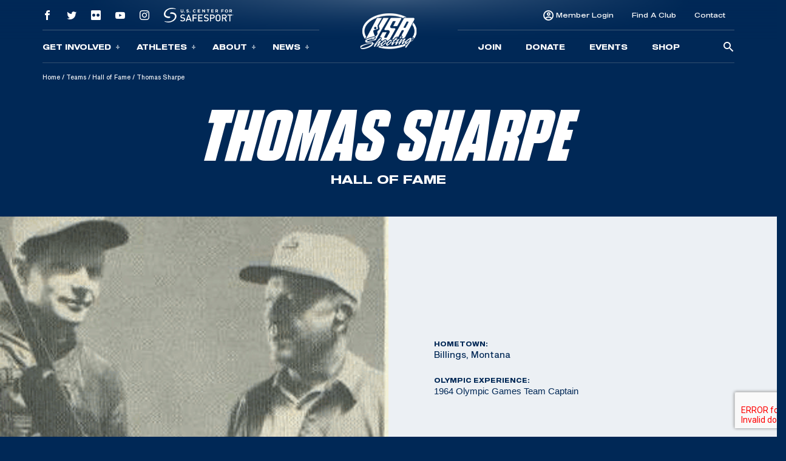

--- FILE ---
content_type: text/html; charset=UTF-8
request_url: https://usashooting.usashooting.com/athlete/thomas-sharpe/
body_size: 12535
content:
<!doctype html>
<html lang="en-US">
<head>
	<meta charset="UTF-8" />
	<meta name="viewport" content="width=device-width, initial-scale=1" />
	<link rel="profile" href="https://gmpg.org/xfn/11" />

	<!-- Meta/OG Tags -->
    <meta property="og:url" content="https://usashooting.usashooting.com/athlete/thomas-sharpe/">
    <meta property="og:type" content="article">

	
	<!-- Fonts -->
	<link href="https://fonts.googleapis.com/css2?family=Barlow:ital,wght@0,400;0,500;0,700;1,400;1,500;1,700&display=swap" rel="stylesheet">

	<!-- Modernizr -->
    <script src="https://cdnjs.cloudflare.com/ajax/libs/modernizr/2.8.3/modernizr.min.js"></script>

    <!-- Google Tag Manager -->
	<script>(function(w,d,s,l,i){w[l]=w[l]||[];w[l].push({'gtm.start':
	new Date().getTime(),event:'gtm.js'});var f=d.getElementsByTagName(s)[0],
	j=d.createElement(s),dl=l!='dataLayer'?'&l='+l:'';j.async=true;j.src=
	'https://www.googletagmanager.com/gtm.js?id='+i+dl;f.parentNode.insertBefore(j,f);
	})(window,document,'script','dataLayer','GTM-NW7MLJR');</script>
	<!-- End Google Tag Manager -->

	<!-- WP Head -->
	<meta name='robots' content='index, follow, max-image-preview:large, max-snippet:-1, max-video-preview:-1' />
	<style>img:is([sizes="auto" i], [sizes^="auto," i]) { contain-intrinsic-size: 3000px 1500px }</style>
	
	<!-- This site is optimized with the Yoast SEO plugin v26.6 - https://yoast.com/wordpress/plugins/seo/ -->
	<title>Thomas Sharpe | USA Shooting</title>
	<meta name="description" content="Thomas Sharpe is a member of the U.S. Shooting hall of fame. Sharpe played a key role in President Eisenhower&#039;s signing of an executive order establishing the USAMU in March 1956." />
	<link rel="canonical" href="https://wap.usashooting.org/athlete/thomas-sharpe/" />
	<meta property="og:locale" content="en_US" />
	<meta property="og:type" content="article" />
	<meta property="og:title" content="Thomas Sharpe | USA Shooting" />
	<meta property="og:description" content="Thomas Sharpe is a member of the U.S. Shooting hall of fame. Sharpe played a key role in President Eisenhower&#039;s signing of an executive order establishing the USAMU in March 1956." />
	<meta property="og:url" content="https://wap.usashooting.org/athlete/thomas-sharpe/" />
	<meta property="og:site_name" content="USA Shooting" />
	<meta property="article:publisher" content="https://www.facebook.com/usashooting" />
	<meta property="article:modified_time" content="2022-04-04T19:35:45+00:00" />
	<meta property="og:image" content="https://usashooting.usashooting.com/app/uploads/2024/10/transparent.png" />
	<meta property="og:image:width" content="767" />
	<meta property="og:image:height" content="508" />
	<meta property="og:image:type" content="image/png" />
	<meta name="twitter:card" content="summary_large_image" />
	<meta name="twitter:site" content="@usashooting" />
	<script type="application/ld+json" class="yoast-schema-graph">{"@context":"https://schema.org","@graph":[{"@type":"WebPage","@id":"https://wap.usashooting.org/athlete/thomas-sharpe/","url":"https://wap.usashooting.org/athlete/thomas-sharpe/","name":"Thomas Sharpe | USA Shooting","isPartOf":{"@id":"https://sitemaps.usashooting.org/#website"},"datePublished":"2022-03-01T04:11:09+00:00","dateModified":"2022-04-04T19:35:45+00:00","description":"Thomas Sharpe is a member of the U.S. Shooting hall of fame. Sharpe played a key role in President Eisenhower's signing of an executive order establishing the USAMU in March 1956.","breadcrumb":{"@id":"https://wap.usashooting.org/athlete/thomas-sharpe/#breadcrumb"},"inLanguage":"en-US","potentialAction":[{"@type":"ReadAction","target":["https://wap.usashooting.org/athlete/thomas-sharpe/"]}]},{"@type":"WebSite","@id":"https://sitemaps.usashooting.org/#website","url":"https://sitemaps.usashooting.org/","name":"USA Shooting","description":"USA Shooting Team","publisher":{"@id":"https://sitemaps.usashooting.org/#organization"},"potentialAction":[{"@type":"SearchAction","target":{"@type":"EntryPoint","urlTemplate":"https://sitemaps.usashooting.org/?s={search_term_string}"},"query-input":{"@type":"PropertyValueSpecification","valueRequired":true,"valueName":"search_term_string"}}],"inLanguage":"en-US"},{"@type":"Organization","@id":"https://sitemaps.usashooting.org/#organization","name":"USA Shooting","url":"https://sitemaps.usashooting.org/","logo":{"@type":"ImageObject","inLanguage":"en-US","@id":"https://sitemaps.usashooting.org/#/schema/logo/image/","url":"https://totallympics.usashooting.org/app/uploads/2024/10/transparent.png","contentUrl":"https://totallympics.usashooting.org/app/uploads/2024/10/transparent.png","width":767,"height":508,"caption":"USA Shooting"},"image":{"@id":"https://sitemaps.usashooting.org/#/schema/logo/image/"},"sameAs":["https://www.facebook.com/usashooting","https://x.com/usashooting","https://instagram.com/usashooting","https://www.youtube.com/usashootingteam"]}]}</script>
	<!-- / Yoast SEO plugin. -->


<link rel='dns-prefetch' href='//usashooting.usashooting.com' />
<link rel="alternate" type="application/rss+xml" title="USA Shooting &raquo; Feed" href="https://usashooting.usashooting.com/feed/" />
<link rel="alternate" type="application/rss+xml" title="USA Shooting &raquo; Comments Feed" href="https://usashooting.usashooting.com/comments/feed/" />
<link rel='stylesheet' id='wp-block-library-css' href='https://usashooting.usashooting.com/wp/wp-includes/css/dist/block-library/style.min.css?ver=6.8.1' media='all' />
<style id='wp-block-library-theme-inline-css'>
.wp-block-audio :where(figcaption){color:#555;font-size:13px;text-align:center}.is-dark-theme .wp-block-audio :where(figcaption){color:#ffffffa6}.wp-block-audio{margin:0 0 1em}.wp-block-code{border:1px solid #ccc;border-radius:4px;font-family:Menlo,Consolas,monaco,monospace;padding:.8em 1em}.wp-block-embed :where(figcaption){color:#555;font-size:13px;text-align:center}.is-dark-theme .wp-block-embed :where(figcaption){color:#ffffffa6}.wp-block-embed{margin:0 0 1em}.blocks-gallery-caption{color:#555;font-size:13px;text-align:center}.is-dark-theme .blocks-gallery-caption{color:#ffffffa6}:root :where(.wp-block-image figcaption){color:#555;font-size:13px;text-align:center}.is-dark-theme :root :where(.wp-block-image figcaption){color:#ffffffa6}.wp-block-image{margin:0 0 1em}.wp-block-pullquote{border-bottom:4px solid;border-top:4px solid;color:currentColor;margin-bottom:1.75em}.wp-block-pullquote cite,.wp-block-pullquote footer,.wp-block-pullquote__citation{color:currentColor;font-size:.8125em;font-style:normal;text-transform:uppercase}.wp-block-quote{border-left:.25em solid;margin:0 0 1.75em;padding-left:1em}.wp-block-quote cite,.wp-block-quote footer{color:currentColor;font-size:.8125em;font-style:normal;position:relative}.wp-block-quote:where(.has-text-align-right){border-left:none;border-right:.25em solid;padding-left:0;padding-right:1em}.wp-block-quote:where(.has-text-align-center){border:none;padding-left:0}.wp-block-quote.is-large,.wp-block-quote.is-style-large,.wp-block-quote:where(.is-style-plain){border:none}.wp-block-search .wp-block-search__label{font-weight:700}.wp-block-search__button{border:1px solid #ccc;padding:.375em .625em}:where(.wp-block-group.has-background){padding:1.25em 2.375em}.wp-block-separator.has-css-opacity{opacity:.4}.wp-block-separator{border:none;border-bottom:2px solid;margin-left:auto;margin-right:auto}.wp-block-separator.has-alpha-channel-opacity{opacity:1}.wp-block-separator:not(.is-style-wide):not(.is-style-dots){width:100px}.wp-block-separator.has-background:not(.is-style-dots){border-bottom:none;height:1px}.wp-block-separator.has-background:not(.is-style-wide):not(.is-style-dots){height:2px}.wp-block-table{margin:0 0 1em}.wp-block-table td,.wp-block-table th{word-break:normal}.wp-block-table :where(figcaption){color:#555;font-size:13px;text-align:center}.is-dark-theme .wp-block-table :where(figcaption){color:#ffffffa6}.wp-block-video :where(figcaption){color:#555;font-size:13px;text-align:center}.is-dark-theme .wp-block-video :where(figcaption){color:#ffffffa6}.wp-block-video{margin:0 0 1em}:root :where(.wp-block-template-part.has-background){margin-bottom:0;margin-top:0;padding:1.25em 2.375em}
</style>
<style id='classic-theme-styles-inline-css'>
/*! This file is auto-generated */
.wp-block-button__link{color:#fff;background-color:#32373c;border-radius:9999px;box-shadow:none;text-decoration:none;padding:calc(.667em + 2px) calc(1.333em + 2px);font-size:1.125em}.wp-block-file__button{background:#32373c;color:#fff;text-decoration:none}
</style>
<style id='safe-svg-svg-icon-style-inline-css'>
.safe-svg-cover{text-align:center}.safe-svg-cover .safe-svg-inside{display:inline-block;max-width:100%}.safe-svg-cover svg{fill:currentColor;height:100%;max-height:100%;max-width:100%;width:100%}

</style>
<link rel='stylesheet' id='wp-components-css' href='https://usashooting.usashooting.com/wp/wp-includes/css/dist/components/style.min.css?ver=6.8.1' media='all' />
<link rel='stylesheet' id='wp-preferences-css' href='https://usashooting.usashooting.com/wp/wp-includes/css/dist/preferences/style.min.css?ver=6.8.1' media='all' />
<link rel='stylesheet' id='wp-block-editor-css' href='https://usashooting.usashooting.com/wp/wp-includes/css/dist/block-editor/style.min.css?ver=6.8.1' media='all' />
<link rel='stylesheet' id='popup-maker-block-library-style-css' href='https://usashooting.usashooting.com/app/plugins/popup-maker/dist/packages/block-library-style.css?ver=dbea705cfafe089d65f1' media='all' />
<link rel='stylesheet' id='twenty-twenty-one-custom-color-overrides-css' href='https://usashooting.usashooting.com/app/themes/twentytwentyone/assets/css/custom-color-overrides.css?ver=202305051105' media='all' />
<style id='global-styles-inline-css'>
:root{--wp--preset--aspect-ratio--square: 1;--wp--preset--aspect-ratio--4-3: 4/3;--wp--preset--aspect-ratio--3-4: 3/4;--wp--preset--aspect-ratio--3-2: 3/2;--wp--preset--aspect-ratio--2-3: 2/3;--wp--preset--aspect-ratio--16-9: 16/9;--wp--preset--aspect-ratio--9-16: 9/16;--wp--preset--color--black: #000000;--wp--preset--color--cyan-bluish-gray: #abb8c3;--wp--preset--color--white: #FFFFFF;--wp--preset--color--pale-pink: #f78da7;--wp--preset--color--vivid-red: #cf2e2e;--wp--preset--color--luminous-vivid-orange: #ff6900;--wp--preset--color--luminous-vivid-amber: #fcb900;--wp--preset--color--light-green-cyan: #7bdcb5;--wp--preset--color--vivid-green-cyan: #00d084;--wp--preset--color--pale-cyan-blue: #8ed1fc;--wp--preset--color--vivid-cyan-blue: #0693e3;--wp--preset--color--vivid-purple: #9b51e0;--wp--preset--color--dark-gray: #28303D;--wp--preset--color--gray: #39414D;--wp--preset--color--green: #D1E4DD;--wp--preset--color--blue: #D1DFE4;--wp--preset--color--purple: #D1D1E4;--wp--preset--color--red: #E4D1D1;--wp--preset--color--orange: #E4DAD1;--wp--preset--color--yellow: #EEEADD;--wp--preset--gradient--vivid-cyan-blue-to-vivid-purple: linear-gradient(135deg,rgba(6,147,227,1) 0%,rgb(155,81,224) 100%);--wp--preset--gradient--light-green-cyan-to-vivid-green-cyan: linear-gradient(135deg,rgb(122,220,180) 0%,rgb(0,208,130) 100%);--wp--preset--gradient--luminous-vivid-amber-to-luminous-vivid-orange: linear-gradient(135deg,rgba(252,185,0,1) 0%,rgba(255,105,0,1) 100%);--wp--preset--gradient--luminous-vivid-orange-to-vivid-red: linear-gradient(135deg,rgba(255,105,0,1) 0%,rgb(207,46,46) 100%);--wp--preset--gradient--very-light-gray-to-cyan-bluish-gray: linear-gradient(135deg,rgb(238,238,238) 0%,rgb(169,184,195) 100%);--wp--preset--gradient--cool-to-warm-spectrum: linear-gradient(135deg,rgb(74,234,220) 0%,rgb(151,120,209) 20%,rgb(207,42,186) 40%,rgb(238,44,130) 60%,rgb(251,105,98) 80%,rgb(254,248,76) 100%);--wp--preset--gradient--blush-light-purple: linear-gradient(135deg,rgb(255,206,236) 0%,rgb(152,150,240) 100%);--wp--preset--gradient--blush-bordeaux: linear-gradient(135deg,rgb(254,205,165) 0%,rgb(254,45,45) 50%,rgb(107,0,62) 100%);--wp--preset--gradient--luminous-dusk: linear-gradient(135deg,rgb(255,203,112) 0%,rgb(199,81,192) 50%,rgb(65,88,208) 100%);--wp--preset--gradient--pale-ocean: linear-gradient(135deg,rgb(255,245,203) 0%,rgb(182,227,212) 50%,rgb(51,167,181) 100%);--wp--preset--gradient--electric-grass: linear-gradient(135deg,rgb(202,248,128) 0%,rgb(113,206,126) 100%);--wp--preset--gradient--midnight: linear-gradient(135deg,rgb(2,3,129) 0%,rgb(40,116,252) 100%);--wp--preset--gradient--purple-to-yellow: linear-gradient(160deg, #D1D1E4 0%, #EEEADD 100%);--wp--preset--gradient--yellow-to-purple: linear-gradient(160deg, #EEEADD 0%, #D1D1E4 100%);--wp--preset--gradient--green-to-yellow: linear-gradient(160deg, #D1E4DD 0%, #EEEADD 100%);--wp--preset--gradient--yellow-to-green: linear-gradient(160deg, #EEEADD 0%, #D1E4DD 100%);--wp--preset--gradient--red-to-yellow: linear-gradient(160deg, #E4D1D1 0%, #EEEADD 100%);--wp--preset--gradient--yellow-to-red: linear-gradient(160deg, #EEEADD 0%, #E4D1D1 100%);--wp--preset--gradient--purple-to-red: linear-gradient(160deg, #D1D1E4 0%, #E4D1D1 100%);--wp--preset--gradient--red-to-purple: linear-gradient(160deg, #E4D1D1 0%, #D1D1E4 100%);--wp--preset--font-size--small: 18px;--wp--preset--font-size--medium: 20px;--wp--preset--font-size--large: 24px;--wp--preset--font-size--x-large: 42px;--wp--preset--font-size--extra-small: 16px;--wp--preset--font-size--normal: 20px;--wp--preset--font-size--extra-large: 40px;--wp--preset--font-size--huge: 96px;--wp--preset--font-size--gigantic: 144px;--wp--preset--spacing--20: 0.44rem;--wp--preset--spacing--30: 0.67rem;--wp--preset--spacing--40: 1rem;--wp--preset--spacing--50: 1.5rem;--wp--preset--spacing--60: 2.25rem;--wp--preset--spacing--70: 3.38rem;--wp--preset--spacing--80: 5.06rem;--wp--preset--shadow--natural: 6px 6px 9px rgba(0, 0, 0, 0.2);--wp--preset--shadow--deep: 12px 12px 50px rgba(0, 0, 0, 0.4);--wp--preset--shadow--sharp: 6px 6px 0px rgba(0, 0, 0, 0.2);--wp--preset--shadow--outlined: 6px 6px 0px -3px rgba(255, 255, 255, 1), 6px 6px rgba(0, 0, 0, 1);--wp--preset--shadow--crisp: 6px 6px 0px rgba(0, 0, 0, 1);}:where(.is-layout-flex){gap: 0.5em;}:where(.is-layout-grid){gap: 0.5em;}body .is-layout-flex{display: flex;}.is-layout-flex{flex-wrap: wrap;align-items: center;}.is-layout-flex > :is(*, div){margin: 0;}body .is-layout-grid{display: grid;}.is-layout-grid > :is(*, div){margin: 0;}:where(.wp-block-columns.is-layout-flex){gap: 2em;}:where(.wp-block-columns.is-layout-grid){gap: 2em;}:where(.wp-block-post-template.is-layout-flex){gap: 1.25em;}:where(.wp-block-post-template.is-layout-grid){gap: 1.25em;}.has-black-color{color: var(--wp--preset--color--black) !important;}.has-cyan-bluish-gray-color{color: var(--wp--preset--color--cyan-bluish-gray) !important;}.has-white-color{color: var(--wp--preset--color--white) !important;}.has-pale-pink-color{color: var(--wp--preset--color--pale-pink) !important;}.has-vivid-red-color{color: var(--wp--preset--color--vivid-red) !important;}.has-luminous-vivid-orange-color{color: var(--wp--preset--color--luminous-vivid-orange) !important;}.has-luminous-vivid-amber-color{color: var(--wp--preset--color--luminous-vivid-amber) !important;}.has-light-green-cyan-color{color: var(--wp--preset--color--light-green-cyan) !important;}.has-vivid-green-cyan-color{color: var(--wp--preset--color--vivid-green-cyan) !important;}.has-pale-cyan-blue-color{color: var(--wp--preset--color--pale-cyan-blue) !important;}.has-vivid-cyan-blue-color{color: var(--wp--preset--color--vivid-cyan-blue) !important;}.has-vivid-purple-color{color: var(--wp--preset--color--vivid-purple) !important;}.has-black-background-color{background-color: var(--wp--preset--color--black) !important;}.has-cyan-bluish-gray-background-color{background-color: var(--wp--preset--color--cyan-bluish-gray) !important;}.has-white-background-color{background-color: var(--wp--preset--color--white) !important;}.has-pale-pink-background-color{background-color: var(--wp--preset--color--pale-pink) !important;}.has-vivid-red-background-color{background-color: var(--wp--preset--color--vivid-red) !important;}.has-luminous-vivid-orange-background-color{background-color: var(--wp--preset--color--luminous-vivid-orange) !important;}.has-luminous-vivid-amber-background-color{background-color: var(--wp--preset--color--luminous-vivid-amber) !important;}.has-light-green-cyan-background-color{background-color: var(--wp--preset--color--light-green-cyan) !important;}.has-vivid-green-cyan-background-color{background-color: var(--wp--preset--color--vivid-green-cyan) !important;}.has-pale-cyan-blue-background-color{background-color: var(--wp--preset--color--pale-cyan-blue) !important;}.has-vivid-cyan-blue-background-color{background-color: var(--wp--preset--color--vivid-cyan-blue) !important;}.has-vivid-purple-background-color{background-color: var(--wp--preset--color--vivid-purple) !important;}.has-black-border-color{border-color: var(--wp--preset--color--black) !important;}.has-cyan-bluish-gray-border-color{border-color: var(--wp--preset--color--cyan-bluish-gray) !important;}.has-white-border-color{border-color: var(--wp--preset--color--white) !important;}.has-pale-pink-border-color{border-color: var(--wp--preset--color--pale-pink) !important;}.has-vivid-red-border-color{border-color: var(--wp--preset--color--vivid-red) !important;}.has-luminous-vivid-orange-border-color{border-color: var(--wp--preset--color--luminous-vivid-orange) !important;}.has-luminous-vivid-amber-border-color{border-color: var(--wp--preset--color--luminous-vivid-amber) !important;}.has-light-green-cyan-border-color{border-color: var(--wp--preset--color--light-green-cyan) !important;}.has-vivid-green-cyan-border-color{border-color: var(--wp--preset--color--vivid-green-cyan) !important;}.has-pale-cyan-blue-border-color{border-color: var(--wp--preset--color--pale-cyan-blue) !important;}.has-vivid-cyan-blue-border-color{border-color: var(--wp--preset--color--vivid-cyan-blue) !important;}.has-vivid-purple-border-color{border-color: var(--wp--preset--color--vivid-purple) !important;}.has-vivid-cyan-blue-to-vivid-purple-gradient-background{background: var(--wp--preset--gradient--vivid-cyan-blue-to-vivid-purple) !important;}.has-light-green-cyan-to-vivid-green-cyan-gradient-background{background: var(--wp--preset--gradient--light-green-cyan-to-vivid-green-cyan) !important;}.has-luminous-vivid-amber-to-luminous-vivid-orange-gradient-background{background: var(--wp--preset--gradient--luminous-vivid-amber-to-luminous-vivid-orange) !important;}.has-luminous-vivid-orange-to-vivid-red-gradient-background{background: var(--wp--preset--gradient--luminous-vivid-orange-to-vivid-red) !important;}.has-very-light-gray-to-cyan-bluish-gray-gradient-background{background: var(--wp--preset--gradient--very-light-gray-to-cyan-bluish-gray) !important;}.has-cool-to-warm-spectrum-gradient-background{background: var(--wp--preset--gradient--cool-to-warm-spectrum) !important;}.has-blush-light-purple-gradient-background{background: var(--wp--preset--gradient--blush-light-purple) !important;}.has-blush-bordeaux-gradient-background{background: var(--wp--preset--gradient--blush-bordeaux) !important;}.has-luminous-dusk-gradient-background{background: var(--wp--preset--gradient--luminous-dusk) !important;}.has-pale-ocean-gradient-background{background: var(--wp--preset--gradient--pale-ocean) !important;}.has-electric-grass-gradient-background{background: var(--wp--preset--gradient--electric-grass) !important;}.has-midnight-gradient-background{background: var(--wp--preset--gradient--midnight) !important;}.has-small-font-size{font-size: var(--wp--preset--font-size--small) !important;}.has-medium-font-size{font-size: var(--wp--preset--font-size--medium) !important;}.has-large-font-size{font-size: var(--wp--preset--font-size--large) !important;}.has-x-large-font-size{font-size: var(--wp--preset--font-size--x-large) !important;}
:where(.wp-block-post-template.is-layout-flex){gap: 1.25em;}:where(.wp-block-post-template.is-layout-grid){gap: 1.25em;}
:where(.wp-block-columns.is-layout-flex){gap: 2em;}:where(.wp-block-columns.is-layout-grid){gap: 2em;}
:root :where(.wp-block-pullquote){font-size: 1.5em;line-height: 1.6;}
</style>
<link rel='stylesheet' id='contact-form-7-css' href='https://usashooting.usashooting.com/app/plugins/contact-form-7/includes/css/styles.css?ver=6.1.4' media='all' />
<link rel='stylesheet' id='dflip-style-css' href='https://usashooting.usashooting.com/app/plugins/dflip/assets/css/dflip.min.css?ver=2.2.57' media='all' />
<link rel='stylesheet' id='usashooting-vendor-style-css' href='https://usashooting.usashooting.com/app/themes/usashooting/css/vendor.min.css?ver=202305051105' media='all' />
<link rel='stylesheet' id='usashooting-style-css' href='https://usashooting.usashooting.com/app/themes/usashooting/style.css?ver=202305051105' media='all' />
<script src="https://usashooting.usashooting.com/wp/wp-includes/js/jquery/jquery.min.js?ver=3.7.1" id="jquery-core-js"></script>
<script src="https://usashooting.usashooting.com/wp/wp-includes/js/jquery/jquery-migrate.min.js?ver=3.4.1" id="jquery-migrate-js"></script>
<link rel="https://api.w.org/" href="https://usashooting.usashooting.com/wp-json/" /><link rel='shortlink' href='https://usashooting.usashooting.com/?p=1180' />
<link rel="alternate" title="oEmbed (JSON)" type="application/json+oembed" href="https://usashooting.usashooting.com/wp-json/oembed/1.0/embed?url=https%3A%2F%2Fusashooting.usashooting.com%2Fathlete%2Fthomas-sharpe%2F" />
<link rel="alternate" title="oEmbed (XML)" type="text/xml+oembed" href="https://usashooting.usashooting.com/wp-json/oembed/1.0/embed?url=https%3A%2F%2Fusashooting.usashooting.com%2Fathlete%2Fthomas-sharpe%2F&#038;format=xml" />
<link rel="icon" href="https://usashooting.usashooting.com/app/uploads/2023/08/cropped-for-articles-32x32.png" sizes="32x32" />
<link rel="icon" href="https://usashooting.usashooting.com/app/uploads/2023/08/cropped-for-articles-192x192.png" sizes="192x192" />
<link rel="apple-touch-icon" href="https://usashooting.usashooting.com/app/uploads/2023/08/cropped-for-articles-180x180.png" />
<meta name="msapplication-TileImage" content="https://usashooting.usashooting.com/app/uploads/2023/08/cropped-for-articles-270x270.png" />
		<style id="wp-custom-css">
			#content-section {padding-bottom:50px;}

@media screen and (max-width:1300px){
	.nra-foundation {display:none;}
}


.sponsor-container-main {padding:70px 30px;width:98%;color:#fff;margin:0px auto;line-height:21px;}
.event-sponsor {padding:20px 30px;width:90%;color:#fff;margin:0px auto;line-height:21px;}
.sponsor-images {width: 100%;height: 150px;max-width: 350px;margin: 10px auto;}
.sponsor-images img {width: 100%;max-width: 345px;margin: 0px auto;}
.sponsor-text {padding:20px 30px;width:95%;color:#000;margin:0px auto;line-height:21px;}
.sponsor-logos-container {background:#fff;width:100%;margin:0px auto 40px auto;padding:40px 30px;color:#000;}
.sponsor-logos-container-two {background:#fff;width:100%;margin:50px auto 10px auto;padding:20px 5px;color:#000;}
.event-sponsor-container {margin: 10px auto;}
.sponsor-titles {font-weight:bold;font-family: Blunt-ConIt, sans-serif;font-size:36px;width:100%;margin:0px auto;padding-bottom:20px;text-transform:uppercase;letter-spacing: 2px;}
.sponsor-titles-two {font-weight:bold;font-family: Blunt-ConIt, sans-serif;font-size:56px;width:100%;margin:0px auto;text-transform:uppercase;letter-spacing: 2px;text-align:center;}
.sponsor-titles-two span {margin: 0px auto;width: 100%;}
.sponsor-logos p {color:#000!important;display: none;}
.sponsor-logos img {width:100%;min-width:150px;max-width:400px;}
.sponsor-logos ul {}
.sponsor-logos li {float:left;width:28%;margin:1%;list-style-type:none;text-align:left;min-height: 200px;}
.sponsor-logos-p li {float:left;width:22%;margin:1%;list-style-type:none;text-align:left;padding: 0px;display:block;height:200px;vertical-align: middle;}
.sponsor-logos-p img {width:100%;min-width:150px;max-width:400px;}
.sponsor-bottom-text {padding:20px 30px;width:90%;color:#000;margin:0px auto;line-height:32px;font-size:18px;}
.one-image {width: 100%;height: auto;margin: 0px auto;}
.one-image img {width: 60%;}

@media screen and (max-width: 800px) {
	.sponsor-container-main {padding:40px 10px;width:95%;}
.sponsor-left {float: none;width: 100%;padding-right: 5px;padding-left: 5px;height: 305px;}
.sponsor-right {float: none;width: 100%;padding-left: 1%; padding-top: 0%; height: 154px; margin-bottom: 55px;}
.sponsor-logos-container-two {background:#fff;color:#000;width: 100%;margin: 44px auto 10px auto;padding: 11px 5px;}
.sponsor-text {padding:20px 6px;}
.sponsor-logos-p li {float:left;width:29%!important;margin: 2px;min-height: 200px;}
.sponsor-logos-p img {width:100%;min-width:116px;}
.sponsor-bottom-text {width:95%;margin-top:-40px;}
.afd img {min-width: 200px!important;}
}
		</style>
		</head>


<body class="wp-singular athlete-template-default single single-athlete postid-1180 wp-embed-responsive wp-theme-twentytwentyone wp-child-theme-usashooting is-light-theme no-js singular">
	<!-- Google Tag Manager (noscript) -->
	<noscript><iframe src="https://www.googletagmanager.com/ns.html?id=GTM-NW7MLJR"
	height="0" width="0" style="display:none;visibility:hidden"></iframe></noscript>
	<!-- End Google Tag Manager (noscript) -->
			<script>
		window.fbAsyncInit = function() {
			FB.init({
				appId            : '1653715734983478',
				autoLogAppEvents : true,
				xfbml            : false,
				version          : 'v12.0'
			});
		};
		</script>
		<script async defer src="https://connect.facebook.net/en_US/sdk.js"></script>
		<!-- End Facebook App -->

	<!-- skip link -->
	<a class="skip-link sr-only" href="#content">Skip To Content</a>

	<header class="header container-fluid dark-blue-background">
	    <!-- Main Navigation -->
	    <nav class="main-nav">
    <div class="nav-mobile outer-container row align-items-center g-0 d-lg-none" id="mobile_nav">
        <div class="overlay">
        </div>
		<div class="col-2 mobile-button">
            <div class='mobile-button-toggle'>
                <span>
                </span>
            </div>
		</div>
        <div class="col-8 logo-container">
							<a href="https://usashooting.usashooting.com">
					<img class="logo" src="https://usashooting.usashooting.com/app/themes/usashooting/img/usas-logo1.png" alt="USA SHOOTING" />
					<img class="logo scrolled" src="https://usashooting.usashooting.com/app/themes/usashooting/img/usas-logo-textonly.svg" alt="USA SHOOTING" />
				</a>
			        </div>
        <div class="col-2 mobile-utility">
                                <a href="https://members.usashooting.org/" target='_blank'>
                        Join                    </a>
                        </div>
    </div>
    <div id="main_nav" class="nav-navigation accordion">
		<div class="overlay d-none d-lg-block">
		</div>
        <div class="navigation-inner row justify-content-end justify-content-md-center align-items-md-center g-0">
            <div class="nav-group group-one col-12 col-lg">
				<div class="nav-group-top d-none d-lg-flex row g-0 align-items-center">
					    							<div class="col-auto">
    								<a class="social-link" href="https://www.facebook.com/usashooting" target="_blank">
    									<span class="social-icon icon-facebook"></span>
    								</a>
    							</div>
    						    							<div class="col-auto">
    								<a class="social-link" href="https://twitter.com/usashooting" target="_blank">
    									<span class="social-icon icon-twitter"></span>
    								</a>
    							</div>
    						    							<div class="col-auto">
    								<a class="social-link" href="https://www.flickr.com/usashooting" target="_blank">
    									<span class="social-icon icon-flickr"></span>
    								</a>
    							</div>
    						    							<div class="col-auto">
    								<a class="social-link" href="https://www.youtube.com/usashootingteam" target="_blank">
    									<span class="social-icon icon-youtube"></span>
    								</a>
    							</div>
    						    							<div class="col-auto">
    								<a class="social-link" href="https://instagram.com/usashooting" target="_blank">
    									<span class="social-icon icon-instagram"></span>
    								</a>
    							</div>
    						                    <div class="col-auto utility-safesport">
                        <a class="safesport" href="https://usashooting.org/about/safesport/" target="_blank">
                            <img src="https://usashooting.usashooting.com/app/themes/usashooting/img/safesport-logo-v2.svg" alt="" />
                        </a>
                         </div>
                         <div class="col-auto nra-foundation"><img width="125" src="https://usashooting.usashooting.com/app/themes/usashooting/img/nra-logo.png" alt="NRA Foundation" />
                    </div>
				</div>
                <div class="nav-group-inner row align-items-center g-0">

                    									                                        <div class="nav-items col-12 col-lg-auto accordion-item">
										<button class="nav-item accordion-button collapsed" type="button" id="nav-trigger-1" data-bs-toggle="collapse" data-bs-target="#subnav-1" aria-expanded="false" aria-controls="subnav-1">
										Get Involved<span class="toggle-icon"></span>
										</button>
										<div id="subnav-1" class="subnav-menu accordion-collapse collapse" aria-labelledby="nav-trigger-1" data-bs-parent="#main_nav">
                                            <div class="subnav-inner row g-0">
    											<div class="d-none d-lg-block subnav-label">
                                                    <p>
    												    Get Involved                                                    </p>
    											</div>
    											<ul class="col">
    												    													<li class="subnav-item">
    														<a target="_blank" class="subnav-link" href="https://members.usashooting.org/">
    															Join USAS    														</a>
    													</li>
    												    													<li class="subnav-item">
    														<a  class="subnav-link" href="/get-involved/donate/">
    															Donate    														</a>
    													</li>
    												    													<li class="subnav-item">
    														<a  class="subnav-link" href="/get-involved/events/">
    															Events    														</a>
    													</li>
    												    													<li class="subnav-item">
    														<a  class="subnav-link" href="/get-involved/sponsors/">
    															Sponsors    														</a>
    													</li>
    												    													<li class="subnav-item">
    														<a  class="subnav-link" href="/get-involved/clubs-shooting-centers/">
    															Clubs & Shooting Centers    														</a>
    													</li>
    												    											</ul>
    											    												<div class="image-container d-none d-lg-block col-auto">
    													<div class="image-box" style="background:url('https://usashooting.usashooting.com/app/uploads/2022/04/get-involved-dropdown.jpg')">
    													</div>
    												</div>
    											                                            </div>
										</div>
                                    </div>
																									                                        <div class="nav-items col-12 col-lg-auto accordion-item">
										<button class="nav-item accordion-button collapsed" type="button" id="nav-trigger-2" data-bs-toggle="collapse" data-bs-target="#subnav-2" aria-expanded="false" aria-controls="subnav-2">
										Athletes<span class="toggle-icon"></span>
										</button>
										<div id="subnav-2" class="subnav-menu accordion-collapse collapse" aria-labelledby="nav-trigger-2" data-bs-parent="#main_nav">
                                            <div class="subnav-inner row g-0">
    											<div class="d-none d-lg-block subnav-label">
                                                    <p>
    												    Athletes                                                    </p>
    											</div>
    											<ul class="col">
    												    													<li class="subnav-item">
    														<a  class="subnav-link" href="/athletes/pistol/">
    															Pistol Athletes    														</a>
    													</li>
    												    													<li class="subnav-item">
    														<a  class="subnav-link" href="/athletes/rifle/">
    															Rifle Athletes    														</a>
    													</li>
    												    													<li class="subnav-item">
    														<a  class="subnav-link" href="/athletes/shotgun/">
    															Shotgun Athletes    														</a>
    													</li>
    												    													<li class="subnav-item">
    														<a  class="subnav-link" href="/athletes/para/">
    															Para Athletes    														</a>
    													</li>
    												    													<li class="subnav-item">
    														<a  class="subnav-link" href="/athletes/olympic-team/">
    															Olympic Team    														</a>
    													</li>
    												    													<li class="subnav-item">
    														<a  class="subnav-link" href="/athletes/paralympic-team/">
    															Paralympic Team    														</a>
    													</li>
    												    											</ul>
    											    												<div class="image-container d-none d-lg-block col-auto">
    													<div class="image-box" style="background:url('https://usashooting.usashooting.com/app/uploads/2021/12/post-featured-img-01.jpg')">
    													</div>
    												</div>
    											                                            </div>
										</div>
                                    </div>
																									                                        <div class="nav-items col-12 col-lg-auto accordion-item">
										<button class="nav-item accordion-button collapsed" type="button" id="nav-trigger-3" data-bs-toggle="collapse" data-bs-target="#subnav-3" aria-expanded="false" aria-controls="subnav-3">
										About<span class="toggle-icon"></span>
										</button>
										<div id="subnav-3" class="subnav-menu accordion-collapse collapse" aria-labelledby="nav-trigger-3" data-bs-parent="#main_nav">
                                            <div class="subnav-inner row g-0">
    											<div class="d-none d-lg-block subnav-label">
                                                    <p>
    												    About                                                    </p>
    											</div>
    											<ul class="col">
    												    													<li class="subnav-item">
    														<a  class="subnav-link" href="/about/who-we-are/">
    															Who We Are    														</a>
    													</li>
    												    													<li class="subnav-item">
    														<a  class="subnav-link" href="/about/leadership/">
    															Leadership    														</a>
    													</li>
    												    													<li class="subnav-item">
    														<a  class="subnav-link" href="/about/hall-of-fame/">
    															USAS Hall Of Fame    														</a>
    													</li>
    												    													<li class="subnav-item">
    														<a  class="subnav-link" href="/resource-center/">
    															Resources    														</a>
    													</li>
    												    													<li class="subnav-item">
    														<a  class="subnav-link" href="/about/safesport/">
    															Safe Sport    														</a>
    													</li>
    												    													<li class="subnav-item">
    														<a  class="subnav-link" href="/equal-opportunity-statement/">
    															Equal Opportunity Statement    														</a>
    													</li>
    												    													<li class="subnav-item">
    														<a  class="subnav-link" href="/careers/">
    															Careers    														</a>
    													</li>
    												    											</ul>
    											    												<div class="image-container d-none d-lg-block col-auto">
    													<div class="image-box" style="background:url('https://usashooting.usashooting.com/app/uploads/2021/11/footer-cta-fpo-02-1.jpg')">
    													</div>
    												</div>
    											                                            </div>
										</div>
                                    </div>
																									                                        <div class="nav-items col-12 col-lg-auto accordion-item">
										<button class="nav-item accordion-button collapsed" type="button" id="nav-trigger-4" data-bs-toggle="collapse" data-bs-target="#subnav-4" aria-expanded="false" aria-controls="subnav-4">
										News<span class="toggle-icon"></span>
										</button>
										<div id="subnav-4" class="subnav-menu accordion-collapse collapse" aria-labelledby="nav-trigger-4" data-bs-parent="#main_nav">
                                            <div class="subnav-inner row g-0">
    											<div class="d-none d-lg-block subnav-label">
                                                    <p>
    												    News                                                    </p>
    											</div>
    											<ul class="col">
    												    													<li class="subnav-item">
    														<a  class="subnav-link" href="/news/category/news-and-press/">
    															News and Press    														</a>
    													</li>
    												    													<li class="subnav-item">
    														<a  class="subnav-link" href="/news/results/">
    															Results    														</a>
    													</li>
    												    													<li class="subnav-item">
    														<a  class="subnav-link" href="/news/photos/">
    															Photos    														</a>
    													</li>
    												    													<li class="subnav-item">
    														<a  class="subnav-link" href="https://usashooting.org/publications">
    															Newsletters    														</a>
    													</li>
    												    													<li class="subnav-item">
    														<a  class="subnav-link" href="https://usashooting.org/resource-center/#category-press-release-archives">
    															News Archives    														</a>
    													</li>
    												    											</ul>
    											    												<div class="image-container d-none d-lg-block col-auto">
    													<div class="image-box" style="background:url('https://usashooting.usashooting.com/app/uploads/2021/12/junior-fpo-scaled.jpg')">
    													</div>
    												</div>
    											                                            </div>
										</div>
                                    </div>
																                </div>
            </div>
            <div class="nav-group logo-container d-none d-lg-flex col-auto">
                                    <a href="https://usashooting.usashooting.com">
                        <img class="logo" src="https://usashooting.usashooting.com/app/themes/usashooting/img/usas-logo1.png" alt="USA SHOOTING" />
                        <img class="logo scrolled" src="https://usashooting.usashooting.com/app/themes/usashooting/img/usas-logo-textonly.svg" alt="USA SHOOTING" />
                    </a>
                            </div>
            <div class="nav-group col-12 col-lg">
				<div class="nav-group-top utility-right d-none d-lg-flex row g-0 align-items-center justify-content-lg-end">
                                            <div class="col-auto">
                            <a target="_blank" class="pre-nav-link row g-0 align-items-center" href="https://members.usashooting.org/member/login">
                                <span class="icon-user"></span> Member Login
                            </a>
                        </div>
                                            <div class="col-auto">
                            <a class="pre-nav-link"  href="/get-involved/clubs-shooting-centers/">
                                Find A Club                            </a>
                        </div>
                                            <div class="col-auto">
                            <a class="pre-nav-link"  href="/contact/">
                                Contact                            </a>
                        </div>
                    
				</div>
                <div class="nav-group-inner row g-0 align-items-center justify-content-lg-end">
														                                    <div class="nav-items col-12 col-lg-auto">
    									<a class="nav-item" target="_blank" href="https://members.usashooting.org/">
    										Join    									</a>
                                    </div>
																								                                    <div class="nav-items col-12 col-lg-auto">
    									<a class="nav-item"  href="/get-involved/donate/">
    										Donate    									</a>
                                    </div>
																								                                    <div class="nav-items col-12 col-lg-auto">
    									<a class="nav-item"  href="/get-involved/events/">
    										Events    									</a>
                                    </div>
																								                                    <div class="nav-items col-12 col-lg-auto">
    									<a class="nav-item" target="_blank" href="https://store.usashooting.org/">
    										Shop    									</a>
                                    </div>
																					<div class="nav-items col-auto d-none d-lg-block search">
							<button class="nav-item" aria-label='search-button'>
								<span class="icon-search"></span>
							</button>
						</div>

                        <div class="search-form-container d-none d-lg-block">
                            <form role="search" method="get" class="search-form" action="https://usashooting.usashooting.com/">
	<label for="search-form-1" class="screen-reader-text">Search for:</label>
	<input type="search" id="search-form-1" placeholder="Search USA Shooting" class="search-field" value="" name="s">
	<button type="submit" class="search-submit" aria-label="submit"><span class="icon-search"></span></button>
</form>
                        </div>
                </div>
            </div>
            <div class="nav-group mobile-group d-lg-none col-12">
                <div class="nav-group-inner row g-0">
                                        <div class="col-12 nav-items">
                        <a target="_blank" class="nav-item row g-0 align-items-center" href="https://members.usashooting.org/member/login">
                            Member Login
                        </a>
                    </div>
                                            <div class="col-12 nav-items">
                            <a class="nav-item"  href="/get-involved/clubs-shooting-centers/">
                                Find A Club                            </a>
                        </div>
                                            <div class="col-12 nav-items">
                            <a class="nav-item"  href="/contact/">
                                Contact                            </a>
                        </div>
                                    </div>

                <div class="search">
                    <form role="search" method="get" class="search-form" action="https://usashooting.usashooting.com/">
	<label for="search-form-1" class="screen-reader-text">Search for:</label>
	<input type="search" id="search-form-1" placeholder="Search USA Shooting" class="search-field" value="" name="s">
	<button type="submit" class="search-submit" aria-label="submit"><span class="icon-search"></span></button>
</form>
                </div>

                <div class="social row justify-content-center">
                                                    <div class="col-auto">
                                    <a class="social-link" href="https://www.facebook.com/usashooting" target="_blank">
                                        <span class="social-icon icon-facebook"></span>
                                    </a>
                                </div>
                                                            <div class="col-auto">
                                    <a class="social-link" href="https://twitter.com/usashooting" target="_blank">
                                        <span class="social-icon icon-twitter"></span>
                                    </a>
                                </div>
                                                            <div class="col-auto">
                                    <a class="social-link" href="https://www.flickr.com/usashooting" target="_blank">
                                        <span class="social-icon icon-flickr"></span>
                                    </a>
                                </div>
                                                            <div class="col-auto">
                                    <a class="social-link" href="https://www.youtube.com/usashootingteam" target="_blank">
                                        <span class="social-icon icon-youtube"></span>
                                    </a>
                                </div>
                                                            <div class="col-auto">
                                    <a class="social-link" href="https://instagram.com/usashooting" target="_blank">
                                        <span class="social-icon icon-instagram"></span>
                                    </a>
                                </div>
                                            </div>
            </div>
        </div>
    </div>
</nav>

		<!-- Mobile Navigation -->
		
		<!-- Breadcrumbs -->
		
<div class="breadcrumb-section">
	<div class="breadcrumb-inner">

	<span><span><a href="https://sitemaps.usashooting.org/">Home</a></span> / <span><a href="/teams/">Teams</a></span> / <span><a href="https://usashooting.usashooting.com/about/hall-of-fame/">Hall of Fame</a></span> / <span class="breadcrumb_last" aria-current="page">Thomas Sharpe</span></span>	</div>
</div>
	</header>

    <!-- main site container -->
    <main class="container-fluid site-container">

		<!-- Page Hero -->
		<div class="athlete-header dark-blue-background">
	<div class="athlete-header-top container">

		<h1 class="athlete-name">Thomas Sharpe</h1>

		<p class="athlete-category">
			Hall of Fame		</p>

	</div>

	<div class="athlete-header-bottom simple-bottom">

		<div class="icons-row row align-items-center justify-content-center">
			
		</div>


		<div class="row g-0 align-items-center bottom-inner light-grey-background">

			<div class="col-12 col-lg-6 hero-image">
				<div class="img-box" style="background:url('https://usashooting.usashooting.com/app/uploads/2022/03/sharpe.gif')"></div>
			</div>

			<div class="col-12 col-lg-6 bio-intro">
									<div class="details">
						<p class="detail">
							Hometown:
						</p>
						<p class="spec">
							Billings, Montana						</p>
					</div>
									<div class="details">
						<p class="detail">
							Olympic Experience:
						</p>
						<ul class="spec">
															<li>
									1964 Olympic Games Team Captain								</li>
													</ul>
					</div>
							</div>
		</div>
	</div>
</div>

<div class="athlete-bio white-background">
	<div class="bio-container container">
		<div class='bio-inner row g-0'>
							<div class="bio-pane expanding-pane col-12 col-lg">
					<div class="bio-pane-inner has-highlights">
						<h2>Biography:</h2>
						<p class="bio expander">
							Retired Colonel Thomas Sharpe graduated from the University of Oklahoma where he was the Senior Cadet Colonel of the 3,000 Reserve Cadets. He commissioned through the Field Artillery branch as a Second Lieutenant. He graduated with a degree in Petroleum Engineering. Sharpe later earned an MBA from George Washington University.<br />
<br />
After his commission, Sharpe served in World War II, serving in places such as France, Belgium, and Luxemburg. He took part in four major battles, including Battle of the Bulge, the relief of the 101st Airborne at Bastone, and the capture of Remagen Bridge over the Rhine River. He was awarded the Silver Star after the capture at Rhine River. He then served in Germany during the Korean War, and earned three more battle stars. Colonel Sharpe's other awards include the Bronze Star with Oak Badge, Army Commendation Medal with Gold Star, and the Combat Infantryman Citation.<br />
<br />
Sharpe played a pivotal role in founding the U.S. Army Marksmanship Unit (USAMU) and in the development of winning U.S. Shooting Teams through the military marksmanship programs in the 1950's and 1960's. Sharpe played a key role in President Eisenhower's signing of an executive order establishing the USAMU in March 1956.<br />
<br />
Sharpe retired from the Army in 1966, and was retained by Remington Arms as a consultant. who nurtured a personal love of shooting. He was a Distinguished Rifleman and Distinguished Pistol shooter, and he also shot in the 1952 World Shooting Championships in Oslo, Norway, helping the USA team to place a close fourth.<br />
						</p>
						<button id="bio-expander-btn">+ More</button>
					</div>
				</div>
										<div class="comp-pane expanding-pane col-12 col-lg">
					<div class="comp-pane-inner">
						<h2>Competition Highlights:</h2>
						<ul class="highlights expander">
															<li class="highlight">
									1951 Distinguished Pistol Badge								</li>
															<li class="highlight">
									1952 World Championships Pistol Team Member - Fourth Team								</li>
															<li class="highlight">
									1956-1958 Executive Officer, USAMU								</li>
															<li class="highlight">
									1958-1959 Commanding Officer, USAMU								</li>
															<li class="highlight">
									1962 World Championships Team Captain								</li>
													</ul>
													<button>+ More</button>
											</div>
				</div>
					</div>
	</div>
</div>
		<div class="related-athletes outer-container">
			<div class="related-inner">
				<div class="headline">
					<h3>
						Related Athletes
					</h3>
				</div>
				<div class="related-row athlete-listing row g-0 justify-content-center">

					
						<a href="https://usashooting.usashooting.com/athlete/william-mcmillan/" class="athlete col-12 col-sm-6 col-lg-3">

							<div class="athlete-inner white-background">
								<div class="athlete-image">
									<div class="img" style="background:url('https://usashooting.usashooting.com/app/uploads/2022/03/McMillan.jpg');">
									</div>
								</div>
								<div class="athlete-info">
									<p class="name">
										William McMillan									</p>
									<p class="event">
										Hall of Fame									</p>
								</div>
							</div>

						</a>

					
						<a href="https://usashooting.usashooting.com/athlete/william-c-pullum/" class="athlete col-12 col-sm-6 col-lg-3">

							<div class="athlete-inner white-background">
								<div class="athlete-image">
									<div class="img" style="background:url('https://usashooting.usashooting.com/app/uploads/2022/03/LTC-william-pullum-e1651607310747.jpeg');">
									</div>
								</div>
								<div class="athlete-info">
									<p class="name">
										William C. Pullum									</p>
									<p class="event">
										Hall of Fame									</p>
								</div>
							</div>

						</a>

					
						<a href="https://usashooting.usashooting.com/athlete/walter-walsh/" class="athlete col-12 col-sm-6 col-lg-3">

							<div class="athlete-inner white-background">
								<div class="athlete-image">
									<div class="img" style="background:url('https://usashooting.usashooting.com/app/uploads/2022/03/walterwalsh-8.jpeg');">
									</div>
								</div>
								<div class="athlete-info">
									<p class="name">
										Walter Walsh									</p>
									<p class="event">
										Hall of Fame									</p>
								</div>
							</div>

						</a>

					
						<a href="https://usashooting.usashooting.com/athlete/walter-stokes/" class="athlete col-12 col-sm-6 col-lg-3">

							<div class="athlete-inner white-background">
								<div class="athlete-image">
									<div class="img" style="background:url('https://usashooting.usashooting.com/app/themes/usashooting/img/athlete-listing-backup.jpg');">
									</div>
								</div>
								<div class="athlete-info">
									<p class="name">
										Walter Stokes									</p>
									<p class="event">
										Hall of Fame									</p>
								</div>
							</div>

						</a>

					
				</div>
			</div>
		</div>
	
	</main><!-- /.container-fluid.site-container -->

	<footer class="footer container-fluid">

		<!-- Footer Partner Slider -->
		
		<!-- Footer CTAs -->
		<div class="footer-ctas">
	<div class="footer-ctas-inner row g-0">

		
			<div class="footer-cta outer-container parallax col-12 col-md" style="background-image: url('https://usashooting.usashooting.com/app/uploads/2022/04/footer-cta-prod.jpg');">
				<div class="overlay">
				</div>
				<div class="cta-inner row g-0 align-content-center justify-content-center align-items-center">
					<div class="col-auto">
													<p>
								Winning is a team effort. Meet the team behind Team USA Shooting.							</p>
													<a class="btn" href="/get-involved/sponsors/" >
								<span class="btn-text">
									USA Shooting Partners								</span>
							</a>
											</div>

				</div>
			</div>

		
			<div class="footer-cta outer-container parallax col-12 col-md" style="background-image: url('https://usashooting.usashooting.com/app/uploads/2021/11/footer-cta-fpo-02-1.jpg');">
				<div class="overlay">
				</div>
				<div class="cta-inner row g-0 align-content-center justify-content-center align-items-center">
					<div class="col-auto">
													<p>
								Stay up to date on USA Shooting news.							</p>
													<a class="btn" href="https://www.facebook.com/usashooting/" target='_blank'>
								<span class="btn-text">
									Follow us on Facebook								</span>
							</a>
											</div>

				</div>
			</div>

		
	</div>
</div>

		<!-- Footer Socials -->
		<div class="footer-social dark-blue-background outer-container">
	<div class="footer-social-inner container">
		<div class="overlay">
		</div>
		<div class="footer-social-row row align-items-center justify-content-center justify-content-md-start">
			<div class="col-12 col-md">
								<h3>Follow the Team on Social Media</h3>
			</div>
			<div class="col-12 col-md-auto">
				<div class="icons-row row align-items-center justify-content-center justify-content-md-end">
													<div class="col-auto">
									<a class="social-link" href="https://www.facebook.com/usashooting" target="_blank">
										<span class="social-icon icon-facebook"></span>
									</a>
								</div>
															<div class="col-auto">
									<a class="social-link" href="https://twitter.com/usashooting" target="_blank">
										<span class="social-icon icon-twitter"></span>
									</a>
								</div>
															<div class="col-auto">
									<a class="social-link" href="https://www.flickr.com/usashooting" target="_blank">
										<span class="social-icon icon-flickr"></span>
									</a>
								</div>
															<div class="col-auto">
									<a class="social-link" href="https://www.youtube.com/usashootingteam" target="_blank">
										<span class="social-icon icon-youtube"></span>
									</a>
								</div>
															<div class="col-auto">
									<a class="social-link" href="https://instagram.com/usashooting" target="_blank">
										<span class="social-icon icon-instagram"></span>
									</a>
								</div>
											</div>
			</div>
		</div>
	</div>
</div>

		<!-- Footer Nav -->
		<div class="footer-nav outer-container">
	<div class="footer-nav-container container">
		<div class="footer-nav-inner row justify-content-md-between">
			<div class="logo-container col-12 col-md-2 col-lg-auto">
				<div class="logo-container-inner">
											<a href="https://usashooting.usashooting.com">
							<img class="logo" src="https://usashooting.usashooting.com/app/themes/usashooting/img/usas-footer-logo1.svg" alt="USA SHOOTING" />
						</a>
									</div>
			</div>
			<div class="nav-items col-12 col-md">
				<div class="nav-items-inner row g-0">
											<div class="nav-column col-12 col-md-6 col-lg">
							<p class="column-header">
								Help							</p>
															<div class="nav-link-container">
									<a class="nav-link" href="/contact/" >
										Contact Us									</a>
								</div>

															<div class="nav-link-container">
									<a class="nav-link" href="/faq/" >
										FAQ									</a>
								</div>

															<div class="nav-link-container">
									<a class="nav-link" href="https://members.usashooting.org/member/login" target='_blank'>
										Member Login									</a>
								</div>

															<div class="nav-link-container">
									<a class="nav-link" href="/about/safesport/" >
										Safesport & MAAPP									</a>
								</div>

															<div class="nav-link-container">
									<a class="nav-link" href="/sitemap/" >
										Sitemap									</a>
								</div>

													</div>
											<div class="nav-column col-12 col-md-6 col-lg">
							<p class="column-header">
								Resources							</p>
															<div class="nav-link-container">
									<a class="nav-link" href="/resource-center/#category-athlete-competitor-resources" >
										Athlete/Competitor 									</a>
								</div>

															<div class="nav-link-container">
									<a class="nav-link" href="/resource-center/#category-policies-procedures" >
										Policies & Procedures									</a>
								</div>

															<div class="nav-link-container">
									<a class="nav-link" href="/resource-center/#category-results-records" >
										Results & Records									</a>
								</div>

															<div class="nav-link-container">
									<a class="nav-link" href="/resource-center/#category-shooting-instruction" >
										Shooting Instruction									</a>
								</div>

													</div>
											<div class="nav-column col-12 col-md-6 col-lg">
							<p class="column-header">
								About							</p>
															<div class="nav-link-container">
									<a class="nav-link" href="/about/who-we-are/" >
										Who We Are									</a>
								</div>

															<div class="nav-link-container">
									<a class="nav-link" href="/athletes/olympic-team/" >
										Olympic Team									</a>
								</div>

															<div class="nav-link-container">
									<a class="nav-link" href="/get-involved/partners/" >
										Partners									</a>
								</div>

															<div class="nav-link-container">
									<a class="nav-link" href="/about/leadership/" >
										Leadership									</a>
								</div>

													</div>
											<div class="nav-column col-12 col-md-6 col-lg">
							<p class="column-header">
								Get Involved							</p>
															<div class="nav-link-container">
									<a class="nav-link" href="https://members.usashooting.org/" target='_blank'>
										Join USAS									</a>
								</div>

															<div class="nav-link-container">
									<a class="nav-link" href="/get-involved/donate/" >
										Donate									</a>
								</div>

															<div class="nav-link-container">
									<a class="nav-link" href="/get-involved/events/" >
										Events									</a>
								</div>

															<div class="nav-link-container">
									<a class="nav-link" href="/get-involved/clubs-shooting-centers/" >
										Clubs & Shooting Centers									</a>
								</div>

															<div class="nav-link-container">
									<a class="nav-link" href="https://store.usashooting.org/ " target='_blank'>
										Shop									</a>
								</div>

													</div>
									</div>
			</div>
			<div class="utility col-12 col-lg-2">
										<div class="utility-block">
																<img src="https://usashooting.usashooting.com/app/uploads/2021/10/Olympic-Paralympic-Icons-1.png" alt="" />
									<p>
										Member, United States Olympic & Paralympic Committee									</p>
													</div>
											<div class="utility-block">
															<a href=" https://uscenterforsafesport.org/" target='_blank'>
																<img src="https://usashooting.usashooting.com/app/uploads/2022/12/safesport-logo-v2.svg" alt="" />
									<p>
										Help End Abuse in Sport <span class="icon-chevron-right"></span>									</p>
															</a>
													</div>
								</div>
		</div>

		<div class="details row">
			<div class="col-12 col-lg-9 outer-col">
				<div class="row inner-row">
																		<div class="col-12 col-lg-auto details-col">
								<p>USA Shooting</p>
							</div>
													<div class="col-12 col-lg-auto details-col">
								<p>1 Olympic Plaza</p>
							</div>
													<div class="col-12 col-lg-auto details-col">
								<p>Colorado Springs, CO 80909</p>
							</div>
													<div class="col-12 col-lg-auto details-col">
								<p>(719) 866-4670</p>
							</div>
															</div>
			</div>

						<div class="copyright col-12 col-lg-3">
				<p>&copy; 2026 USA Shooting</p>
			</div>
		</div>
	</div>
</div>

	</footer>

	
	<script type="speculationrules">
{"prefetch":[{"source":"document","where":{"and":[{"href_matches":"\/*"},{"not":{"href_matches":["\/wp\/wp-*.php","\/wp\/wp-admin\/*","\/app\/uploads\/*","\/app\/*","\/app\/plugins\/*","\/app\/themes\/usashooting\/*","\/app\/themes\/twentytwentyone\/*","\/*\\?(.+)"]}},{"not":{"selector_matches":"a[rel~=\"nofollow\"]"}},{"not":{"selector_matches":".no-prefetch, .no-prefetch a"}}]},"eagerness":"conservative"}]}
</script>
<style>/* 7/17/2023 for flipbook page publications afd*/
.page-id-26013 .entry-title {color:#fff!important;font-size:46px;text-align:center;}
.post-26013 .entry-header {margin-bottom:0px;border-bottom:none!important;}
.df-posts>.df-popup-thumb {min-width:175px!important;}
#pubs {}
	.df-popup-thumb .df-book-title {color:#000!important}
	
	.sponsor-container-main {padding:70px 30px;width:90%;color:#fff;margin:0px auto;line-height:21px;}
.sponsor-left {float: left;width: 50%;display: block;height: 350px;padding-right: 40px;}
.sponsor-right {float: left;width: 50%;display: block;height: 350px;background: #fff;padding-left: 10%;padding-top: 9%;}
.event-sponsor {padding:20px 30px;width:90%;color:#fff;margin:0px auto;line-height:21px;}
.sponsor-images {width: 100%;height: 150px;max-width: 400px;margin: 0px auto;}
.sponsor-images img {width: 100%;max-width: 300px;margin: 0px auto;}
.sponsor-text {padding:20px 30px;width:90%;color:#fff;margin:0px auto;line-height:21px;color:#000;}
.border-line {width: 85%;height: 3px;border-top: 1px solid #fff;margin: 0px auto;}
.sponsor-logos-container {background:#fff;width:85%;margin:0px auto 50px auto;padding:40px 30px;color:#000;}

.sponsor-logos-container-two {background:#fff;width:85%;margin:50px auto 10px auto;padding:20px 5px;color:#000;}
.event-sponsor-container {margin: 10px auto;}

.sponsor-titles {font-weight:bold;font-family: Blunt-ConIt, sans-serif;font-size:36px;width:100%;margin:0px auto;padding-bottom:20px;text-transform:uppercase;letter-spacing: 2px;}
.sponsor-titles-two {font-weight:bold;font-family: Blunt-ConIt, sans-serif;font-size:56px;width:100%;margin:0px auto;text-transform:uppercase;letter-spacing: 2px;text-align:center;}
.sponsor-titles-two span {margin: 0px auto;width: 100%;}
.sponsor-logos p {color:#000!important;display: none;}
.sponsor-logos img {width:100%;min-width:150px;max-width:400px;}
.sponsor-logos ul {}
.sponsor-logos li {float:left;width:28%;margin:1%;list-style-type:none;text-align:left;}
.sponsor-logos-p li {float:left;width:22%;margin:1%;list-style-type:none;text-align:left;padding: 0px;}
.sponsor-logos-p img {width:100%;min-width:150px;max-width:400px;}
.sponsor-bottom-text {padding:20px 30px;width:90%;color:#fff;margin:0px auto;line-height:42px;font-size:21px;}

@media screen and (max-width: 800px) {

	.sponsor-container-main {padding:40px 10px;width:95%;}
.sponsor-left {float: none;width: 100%;padding-right: 5px;padding-left: 5px;height: 305px;}
.sponsor-right {float: none;width: 100%;padding-left: 1%; padding-top: 0%; height: 154px; margin-bottom: 55px;}
.sponsor-logos-container-two {background:#fff;color:#000;width: 100%;margin: 44px auto 10px auto;padding: 11px 5px;}
.sponsor-text {padding:20px 6px;}
.sponsor-logos-p li {float:left;width:29%!important;margin: 2px;min-height: 200px;}
.sponsor-logos-p img {width:100%;min-width:116px;}
.sponsor-bottom-text {width:95%;margin-top:-40px;}
	.afd img {min-width: 200px!important;}

}

</style><script>document.body.classList.remove("no-js");</script>	<script>
	if ( -1 !== navigator.userAgent.indexOf( 'MSIE' ) || -1 !== navigator.appVersion.indexOf( 'Trident/' ) ) {
		document.body.classList.add( 'is-IE' );
	}
	</script>
	<script src="https://usashooting.usashooting.com/wp/wp-includes/js/dist/hooks.min.js?ver=4d63a3d491d11ffd8ac6" id="wp-hooks-js"></script>
<script src="https://usashooting.usashooting.com/wp/wp-includes/js/dist/i18n.min.js?ver=5e580eb46a90c2b997e6" id="wp-i18n-js"></script>
<script id="wp-i18n-js-after">
wp.i18n.setLocaleData( { 'text direction\u0004ltr': [ 'ltr' ] } );
</script>
<script src="https://usashooting.usashooting.com/app/plugins/contact-form-7/includes/swv/js/index.js?ver=6.1.4" id="swv-js"></script>
<script id="contact-form-7-js-before">
var wpcf7 = {
    "api": {
        "root": "https:\/\/usashooting.usashooting.com\/wp-json\/",
        "namespace": "contact-form-7\/v1"
    }
};
</script>
<script src="https://usashooting.usashooting.com/app/plugins/contact-form-7/includes/js/index.js?ver=6.1.4" id="contact-form-7-js"></script>
<script id="twenty-twenty-one-ie11-polyfills-js-after">
( Element.prototype.matches && Element.prototype.closest && window.NodeList && NodeList.prototype.forEach ) || document.write( '<script src="https://usashooting.usashooting.com/app/themes/twentytwentyone/assets/js/polyfills.js?ver=202305051105"></scr' + 'ipt>' );
</script>
<script src="https://usashooting.usashooting.com/app/themes/twentytwentyone/assets/js/responsive-embeds.js?ver=202305051105" id="twenty-twenty-one-responsive-embeds-script-js"></script>
<script src="https://usashooting.usashooting.com/app/plugins/dflip/assets/js/dflip.min.js?ver=2.2.57" id="dflip-script-js"></script>
<script src="https://usashooting.usashooting.com/app/themes/usashooting/js/save-wp-jquery.js?ver=202305051105" id="usashooting-save-wp-jquery-js"></script>
<script src="https://usashooting.usashooting.com/app/themes/usashooting/js/vendor.min.js?ver=202305051105" id="usashooting-vendor-js-js"></script>
<script src="https://usashooting.usashooting.com/app/themes/usashooting/js/main.min.js?ver=202305051105" id="usashooting-main-js"></script>
<script src="https://www.google.com/recaptcha/api.js?render=6Le74okfAAAAAJJnELPFwQdSYY84AqIS76CsfQPC&amp;ver=3.0" id="google-recaptcha-js"></script>
<script src="https://usashooting.usashooting.com/wp/wp-includes/js/dist/vendor/wp-polyfill.min.js?ver=3.15.0" id="wp-polyfill-js"></script>
<script id="wpcf7-recaptcha-js-before">
var wpcf7_recaptcha = {
    "sitekey": "6Le74okfAAAAAJJnELPFwQdSYY84AqIS76CsfQPC",
    "actions": {
        "homepage": "homepage",
        "contactform": "contactform"
    }
};
</script>
<script src="https://usashooting.usashooting.com/app/plugins/contact-form-7/modules/recaptcha/index.js?ver=6.1.4" id="wpcf7-recaptcha-js"></script>
<script data-cfasync="false"> var dFlipLocation = "https://usashooting.usashooting.com/app/plugins/dflip/assets/"; var dFlipWPGlobal = {"text":{"toggleSound":"Turn on\/off Sound","toggleThumbnails":"Toggle Thumbnails","toggleOutline":"Toggle Outline\/Bookmark","previousPage":"Previous Page","nextPage":"Next Page","toggleFullscreen":"Toggle Fullscreen","zoomIn":"Zoom In","zoomOut":"Zoom Out","toggleHelp":"Toggle Help","singlePageMode":"Single Page Mode","doublePageMode":"Double Page Mode","downloadPDFFile":"Download PDF File","gotoFirstPage":"Goto First Page","gotoLastPage":"Goto Last Page","share":"Share","search":"Search","print":"Print","mailSubject":"I wanted you to see this FlipBook","mailBody":"Check out this site {{url}}","loading":"Loading"},"viewerType":"flipbook","mobileViewerType":"auto","moreControls":"download,pageMode,startPage,endPage,sound","hideControls":"","leftControls":"outline,thumbnail","rightControls":"fullScreen,share,download,more","hideShareControls":"","scrollWheel":"true","backgroundColor":"#fff","backgroundImage":"","height":"auto","paddingTop":"20","paddingBottom":"20","paddingLeft":"20","paddingRight":"20","controlsPosition":"bottom","controlsFloating":true,"direction":"1","duration":"800","soundEnable":"true","showDownloadControl":"true","showSearchControl":"false","showPrintControl":"false","enableAnalytics":"false","webgl":"true","hard":"none","autoEnableOutline":"false","autoEnableThumbnail":"false","pageScale":"fit","maxTextureSize":"1600","rangeChunkSize":"524288","disableRange":false,"zoomRatio":"1.5","flexibility":1,"pageMode":"0","singlePageMode":"0","pageSize":"0","autoPlay":"false","autoPlayDuration":"5000","autoPlayStart":"false","linkTarget":"2","sharePrefix":"flipbook-","pdfVersion":"default","thumbLayout":"book-title-hover","targetWindow":"_popup","buttonClass":"","hasSpiral":false,"spiralColor":"#eee","cover3DType":"none","color3DCover":"#666666","color3DSheets":"#fff","flipbook3DTiltAngleUp":0,"flipbook3DTiltAngleLeft":0,"autoPDFLinktoViewer":false,"sideMenuOverlay":true,"displayLightboxPlayIcon":false,"popupBackGroundColor":"#eee","shelfImage":"","enableAutoLinks":true};</script><style>.df-sheet .df-page:before { opacity: 0.5;}section.linkAnnotation a, a.linkAnnotation, .buttonWidgetAnnotation a, a.customLinkAnnotation, .customHtmlAnnotation, .customVideoAnnotation, a.df-autolink{background-color: #ff0; opacity: 0.2;}
        section.linkAnnotation a:hover, a.linkAnnotation:hover, .buttonWidgetAnnotation a:hover, a.customLinkAnnotation:hover, .customHtmlAnnotation:hover, .customVideoAnnotation:hover, a.df-autolink:hover{background-color: #2196F3; opacity: 0.5;}.df-container.df-transparent.df-fullscreen{background-color: #eee;}  </style>

		<!--
    <script id="php-datalayer-events">
        //document ready
        jQuery(function ($) {
            var phpEvents = ,
                i;

            dataLayer = dataLayer || [];

            for (i = 0; i < phpEvents.length; i++) {
                dataLayer.push(phpEvents[i]);
            }
        });
    </script>
	-->
<!-- added 5/31/2023 afterdarkgrafx.com to remove logo gray area news cache buster cdn bust -->
<style>
@media (min-width: 768px) {
.d-md-block {
    display: none!important;
}
}
</style>
</body>
</html>
